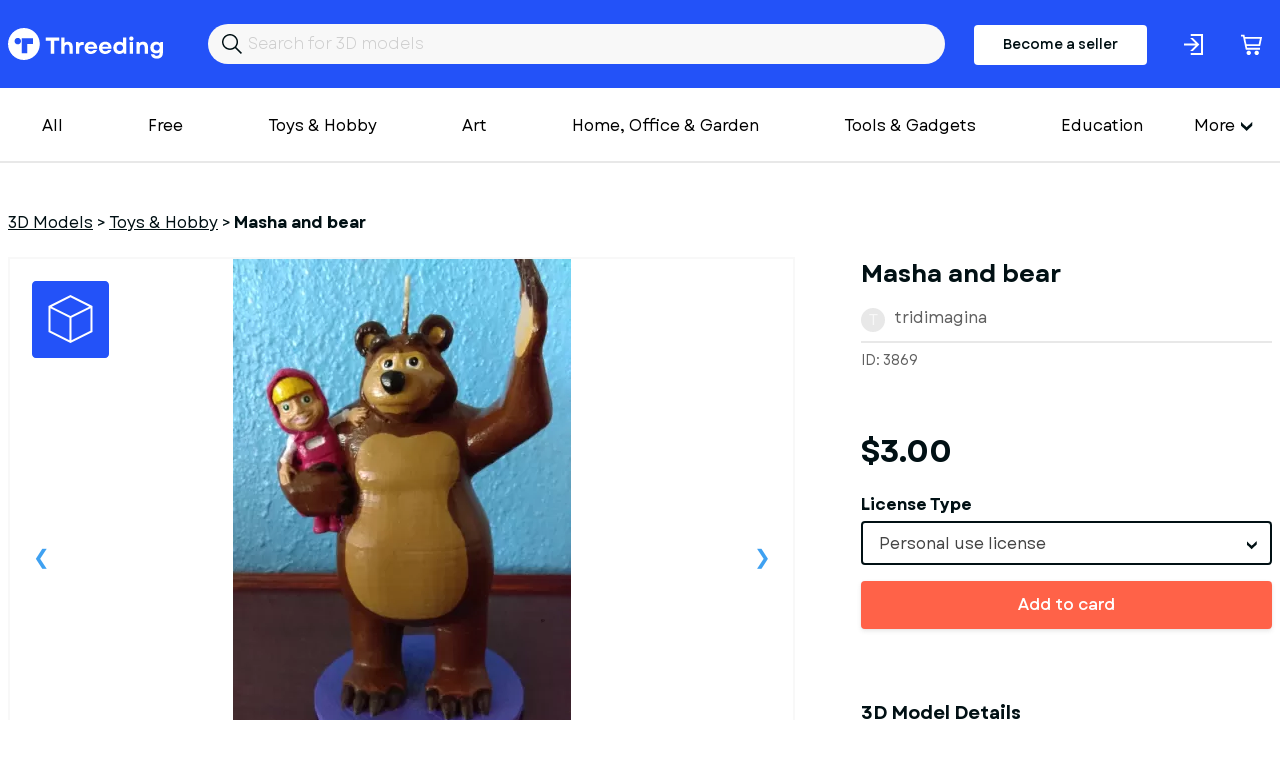

--- FILE ---
content_type: text/html; charset=utf-8
request_url: https://www.threeding.com/3d-model/3869-masha-bear
body_size: 7459
content:
<!doctype html>
<html lang="en" class="theme_threeding">
<head>
    <meta charset="utf-8">
    <meta name="viewport" content="width=device-width, initial-scale=1, maximum-scale=1.0, user-scalable=no">
    <link href="/assets/common.css?f45c1a87" rel="stylesheet" type="text/css">
    
    

<title>Masha and bear  3D Printing Model - Threeding</title><link rel="canonical" href="https://www.threeding.com/3d-model/3869-masha-bear"/><meta property="og:title" content="Masha and bear  3D Printing Model - Threeding" /><meta property="og:url" content="https://www.threeding.com/3d-model/3869-masha-bear" /><script type="application/ld+json">{
    "@context": "https:\/\/schema.org\/",
    "@type": "Product",
    "name": "Masha and bear",
    "image": "https:\/\/cdn.threeding.com\/pi\/uFph\/4YbvI5AH7binQlo3UUuFph-JLBS.webp",
    "description": "model and print just for fun\n3d model in modo  and 3d print in a makerbot replicator 2 with PLA 1.75 mm just for fun",
    "brand": {
        "@type": "Brand",
        "name": "Threeding"
    },
    "sku": "THR3869",
    "offers": {
        "@type": "Offer",
        "url": "https:\/\/www.threeding.com\/3d-model\/3869-masha-bear",
        "priceCurrency": "USD",
        "price": "3.00",
        "priceValidUntil": "2032-08-10",
        "availability": "https:\/\/schema.org\/InStock",
        "itemCondition": "https:\/\/schema.org\/NewCondition"
    }
}</script><meta name="csrf-token" content="J6a2qbl4wF6LusjQmvhMQNzv5c20aUuCuw1Jx1PYdx2xSExN71jGMqUVVNYQ6rWS177dYDPRHy8sPaGl6H3XxDUgAmoeVPWgGTT0EC1qMLHQw2RguCos6dKdlfOeGiks">
    <link rel="icon" type="image/x-icon" href="/favicon.ico">

    <!-- Google tag (gtag.js) -->
    <script async src="https://www.googletagmanager.com/gtag/js?id=G-775SS4K18B"></script>
    <script>
		window.dataLayer = window.dataLayer || [];

		function gtag() {
			dataLayer.push(arguments);
		}

		gtag('js', new Date());
		gtag('config', 'G-775SS4K18B', {'anonymize_ip': true});
    </script>

    </head>
<body>

<header>

    <div class="container">
        <div class="inner">
            <a href="/" id="logo">Threeding</a>
            <form id="header-search" method="get" action="/category/all">
                <input id="header-search-input" name="keyword" value="" placeholder="Search for 3D models">
            </form>

                            <a href="/become-seller" class="button-become-seller login-pop">Become a seller</a>
                        
                <div class="login-header login-popup" rel="uxt-header__login-trigger-icon"></div>

            
            <a href="/cart">
                <div class="basket">
                    <div class="icon"></div>
                                            <span id="shopping-cart-count-indicator" class="shopping-cart-count empty"
                              rel="uxt-header__shopping-cart-count">0</span>
                                    </div>
            </a>


        </div>
    </div>


</header>


<div class="main-menu-wrapper">
    <div class="container">


        <nav id="main-menu" itemscope="itemscope" itemtype="https://schema.org/SiteNavigationElement">

            <ul class='visible-links'>
                <li><a href="/category/all">All</a></li>
                <li><a href="/category/free">Free</a>
                </li>

                
                    <li><a href="/category/toys-hobby">Toys &amp; Hobby</a></li>
                
                    <li><a href="/category/art">Art</a></li>
                
                    <li><a href="/category/home-office-garden">Home, Office &amp; Garden</a></li>
                
                    <li><a href="/category/tools-gadgets">Tools &amp; Gadgets</a></li>
                
                    <li><a href="/category/education">Education</a></li>
                
                    <li><a href="/category/fashion">Fashion</a></li>
                
                    <li><a href="/category/historical">Historical</a></li>
                
                    <li><a href="/category/other">Other</a></li>
                
                    <li><a href="/category/adult">Adult</a></li>
                            </ul>
            <div class="wrapper-more">
                <div class="hamburger">More</div>
                <ul class='hidden-links hidden'>
                    
                        
                    
                                                    <li><a href="/category/art">Art</a></li>
                        
                    
                                                    <li><a href="/category/home-office-garden">Home, Office &amp; Garden</a></li>
                        
                    
                                                    <li><a href="/category/tools-gadgets">Tools &amp; Gadgets</a></li>
                        
                    
                                                    <li><a href="/category/education">Education</a></li>
                        
                    
                                                    <li><a href="/category/fashion">Fashion</a></li>
                        
                    
                                                    <li><a href="/category/historical">Historical</a></li>
                        
                    
                                                    <li><a href="/category/other">Other</a></li>
                        
                    
                                                    <li><a href="/category/adult">Adult</a></li>
                        
                                    </ul>
            </div>

            <div class="mobile-main-menu">
                <div class="mobile-menu-header">
                    <div class="mobile-menu-bar-wrapper">
                        <div class="mobile-menu-bar"></div>
                        <div class="mobile-menu-bar"></div>
                        <div class="mobile-menu-bar"></div>
                    </div>
                    <div class="mobile-menu-close"></div>
                    Categories
                </div>
                <ul class="mobile-menu-items">
                    <li><a href="/category/all">All</a></li>
                                            <li><a href="/category/toys-hobby">Toys &amp; Hobby</a></li>
                                            <li><a href="/category/art">Art</a></li>
                                            <li><a href="/category/home-office-garden">Home, Office &amp; Garden</a></li>
                                            <li><a href="/category/tools-gadgets">Tools &amp; Gadgets</a></li>
                                            <li><a href="/category/education">Education</a></li>
                                            <li><a href="/category/fashion">Fashion</a></li>
                                            <li><a href="/category/historical">Historical</a></li>
                                            <li><a href="/category/other">Other</a></li>
                                            <li><a href="/category/adult">Adult</a></li>
                                    </ul>
            </div>
        </nav>


    </div>
</div>
<div id="wrapper-website">


    
    <section class="model-single">
        <div class="container">
            <ol class="breadcrumb" itemscope="" itemtype="https://schema.org/BreadcrumbList">
                <li itemprop="itemListElement" itemscope="" itemtype="https://schema.org/ListItem"
                    class="breadcrumb-item">
                    <a itemprop="item" href="https://www.threeding.com"><span itemprop="name">3D Models</span></a> >
                    <meta itemprop="position" content="1">
                </li>
                <li itemprop="itemListElement" itemscope="" itemtype="https://schema.org/ListItem"
                    class="breadcrumb-item">
                    <a itemprop="item" href="/category/toys-hobby"><span
                                itemprop="name">Toys &amp; Hobby</span></a> >
                    <meta itemprop="position" content="2">
                </li>
                <li class="breadcrumb-item active" itemprop="itemListElement" itemscope=""
                    itemtype="https://schema.org/ListItem">
                    <span itemprop="name" >Masha and bear</span>
                    <meta itemprop="position" content="3">
                </li>
            </ol>

            <div class="columns">

                <div class="col-xxl-8 col-xl-8">
                    <div id="model-single-inner">

                        <div class="model-single-gallery-wrapper ">

                            <div class="threed-view-button">3d model viewer</div>
                                                            <script>
									var __thr3dv = ["https:\/\/cdn.threeding.com\/3dviewer\/vHTS\/4YbvI54LWQOPBrzFPQvHTS\/1-1AFWf3.3dvx"]
                                </script>
                                <div id="threeding-3d-viewer"></div>
                            

                            <div class="model-gallery">
                                                                    <div>
                                        <div class="frame">
                                            <span class="helper">
                                            <img src="https://cdn.threeding.com/pi/uFph/4YbvI5AH7binQlo3UUuFph-9U2w.webp"
                                                 alt="Masha&#x20;and&#x20;bear - Model preview 1">
                                            </span>
                                        </div>
                                    </div>
                                                                    <div>
                                        <div class="frame">
                                            <span class="helper">
                                            <img src="https://cdn.threeding.com/pi/cSvm/4YbvI5BIO4S9ZitvcScSvm-MOEc.webp"
                                                 alt="Masha&#x20;and&#x20;bear - Model preview 2">
                                            </span>
                                        </div>
                                    </div>
                                                                    <div>
                                        <div class="frame">
                                            <span class="helper">
                                            <img src="https://cdn.threeding.com/pi/Rdam/4YbvI5CAI1GJE9hHBORdam-dvnF.webp"
                                                 alt="Masha&#x20;and&#x20;bear - Model preview 3">
                                            </span>
                                        </div>
                                    </div>
                                                                    <div>
                                        <div class="frame">
                                            <span class="helper">
                                            <img src="https://cdn.threeding.com/pi/RaW4/4YbvI5D34wmJhucc64RaW4-15beE.webp"
                                                 alt="Masha&#x20;and&#x20;bear - Model preview 4">
                                            </span>
                                        </div>
                                    </div>
                                                            </div>

                        </div>
                        <div class="model-gallery-navigation ">
                                                            <div><span><img src="https://cdn.threeding.com/pi/uFph/4YbvI5AH7binQlo3UUuFph-wdK7.webp"
                                          alt="Masha&#x20;and&#x20;bear - Model thumbnail 1"></span>
                                </div>
                                                            <div><span><img src="https://cdn.threeding.com/pi/cSvm/4YbvI5BIO4S9ZitvcScSvm-fgFw.webp"
                                          alt="Masha&#x20;and&#x20;bear - Model thumbnail 2"></span>
                                </div>
                                                            <div><span><img src="https://cdn.threeding.com/pi/Rdam/4YbvI5CAI1GJE9hHBORdam-Kkct.webp"
                                          alt="Masha&#x20;and&#x20;bear - Model thumbnail 3"></span>
                                </div>
                                                            <div><span><img src="https://cdn.threeding.com/pi/RaW4/4YbvI5D34wmJhucc64RaW4-L6L9.webp"
                                          alt="Masha&#x20;and&#x20;bear - Model thumbnail 4"></span>
                                </div>
                                                    </div>


                    </div>

                </div>
                <div class="col-xxl-4 col-xl-4">
                    <h1 >Masha and bear</h1>
                    <div id="seller-details">
                        <div id="avatar-container">
                            <div id="avatar-letter">t</div>
                        </div>
                        <a href="/designer/tridimagina">tridimagina</a>
                    </div>

                    <div id="general-info">
                        <div>
                            ID: 3869
                        </div>
                        <div>

                        </div>

                    </div>
                                                                        <div id="model-price">$3.00</div>
                            <form id="add-to-cart-form" method="post">
                                <input type="hidden" name="_token" value="J6a2qbl4wF6LusjQmvhMQNzv5c20aUuCuw1Jx1PYdx2xSExN71jGMqUVVNYQ6rWS177dYDPRHy8sPaGl6H3XxDUgAmoeVPWgGTT0EC1qMLHQw2RguCos6dKdlfOeGiks" />
                                <div class="form-error-container"></div>
                                <div class="form-group" style="margin-bottom:16px;">
                                    <input type="hidden" name="model_id" value="3869"/>
                                    <label>License Type</label>

                                    <select class="form-control styled-select" name="license_id">
                                                                                    <option value="1"
                                                    data-price-before-tax="$3.00">Personal use license</option>
                                        
                                    </select>

                                </div>
                                <button class="btn btn-orange btn-fw with-static-loader" rel="uxt-purchase-model-form__button">Add to card</button>
                            </form>
                                            
                    <div class="model-single-details">
                        <h2>3D Model Details</h2>
                        <ul>
                            <li>
                                <div id="texture">
                                    <div class="icon"></div>
                                    Texture: <b>No</b></div>
                            </li>
                            <li>
                                <div id="multipart-model">
                                    <div class="icon"></div>
                                    Multipart model: <b>No</b></div>
                            </li>
                            <li>
                                <div id="file-format">
                                    <div class="icon"></div>
                                    File format: <b>stl</b></div>
                            </li>
                            <li>
                                <div id="file-size">
                                    <div class="icon"></div>
                                    File size: <b> 7.8 MB</b></div>
                            </li>
                            <li>
                                <div id="upload-date">
                                    <div class="icon"></div>
                                    Upload date: <b>11/26/2015</b></div>
                            </li>
                            <li>
                                <div id="last-update">
                                    <div class="icon"></div>
                                    Last update: <b>11/26/2015</b></div>
                            </li>
                        </ul>
                    </div>


                </div>
                <div class="col-xxl-6 col-xs-12">
                    <div class="model-single-description">
                        <div class="model-single-description-title">Description</div>
                        <div >model and print just for fun<br />
3d model in modo  and 3d print in a makerbot replicator 2 with PLA 1.75 mm just for fun</div>
                    </div>
                    <div class="model-single-tag">
                        <div class="model-single-tag-title">Tags</div>
                        <ul>
                                                                                                <li><a href="/tag/office"
                                           >office</a>
                                    </li>
                                    
                                                                                                <li><a href="/tag/toy"
                                           >toy</a>
                                    </li>
                                    
                                                                                                <li><a href="/tag/cartoon"
                                           >cartoon</a>
                                    </li>
                                    
                                                                                                <li><a href="/tag/house"
                                           >house</a>
                                    </li>
                                    
                                                                                                <li><a href="/tag/decor"
                                           >decor</a>
                                    </li>
                                    
                                                                                                <li><a href="/tag/3dmodel"
                                           >3dmodel</a>
                                    </li>
                                    
                                                                                                    <li >mashaandbear</li>
                                
                                                                                                <li><a href="/tag/3dcharacter"
                                           >3dcharacter</a>
                                    </li>
                                    
                                                                                                <li><a href="/tag/print3d"
                                           >print3d</a>
                                    </li>
                                    
                                                    </ul>
                    </div>
                    <div class="report-this-design" data-model-id="3869">Report this design</div>
                </div>
                <div class="col-xxl-4 col-xxl-2-offset th-mt50-sm">
                                            
                        <script async src="https://pagead2.googlesyndication.com/pagead/js/adsbygoogle.js?client=ca-pub-7093383130684884"
        crossorigin="anonymous"></script>
<!-- Product inner page -->
<ins class="adsbygoogle"
     style="display:block"
     data-ad-client="ca-pub-7093383130684884"
     data-ad-slot="4635485984"
     data-ad-format="auto"
     data-full-width-responsive="true"></ins>
<script>
	(adsbygoogle = window.adsbygoogle || []).push({});
</script>                    
                </div>
            </div>

        </div>


    </section>
    <section class="model-seller-more">
        <div class="container">
            <div class="columns">
                <div class="col-xl-6 text-xl-left text-xs-left">
                    <h3>More models from <b>tridimagina</b></h3>
                </div>
                <div class="col-xl-6 text-xl-right text-xs-left">
                    <a class="view-all" href="/designer/tridimagina">See all &#8594;</a>
                </div>
            </div>
        </div>
    </section>

    <section class="models-listing th-mb102-lg">
        <div class="container">
            <div class="columns">
                                                    <div class="col-xxl-3 col-xl-3 col-md-4 col-xs-6">
                        <div class="item">
                            <a href="/3d-model/6369-bad-koala">
                                <div class="preview">
                                                                            <img class="bottom" alt="" src="https://cdn.threeding.com/pi/oO7H/4YbvQLKfuAZfhcusPmoO7H-k6ca.webp"/>
                                                                                    <img class="top" alt="" src="https://cdn.threeding.com/pi/UpbN/4YbvQLT18PglqOR6SbUpbN-FGMo.webp"/>
                                                                            
                                </div>
                            </a>
                            <a href="/3d-model/6369-bad-koala"
                               class="title ">Bad Koala</a>
                            tridimagina
                            <p class="price"> $4.00 </p>
                        </div>
                    </div>
                                    <div class="col-xxl-3 col-xl-3 col-md-4 col-xs-6">
                        <div class="item">
                            <a href="/3d-model/6287-groot-plant-pot-vrs02">
                                <div class="preview">
                                                                            <img class="bottom" alt="" src="https://cdn.threeding.com/pi/yd0l/4YbvQ4vXIT49n6fpt4yd0l-ybhN.webp"/>
                                                                                    <img class="top" alt="" src="https://cdn.threeding.com/pi/8p03/4YbvQ55u4xAOOFiB098p03-Be1l.webp"/>
                                                                            
                                </div>
                            </a>
                            <a href="/3d-model/6287-groot-plant-pot-vrs02"
                               class="title ">Groot plant pot Vrs02</a>
                            tridimagina
                            <p class="price"> $4.00 </p>
                        </div>
                    </div>
                                    <div class="col-xxl-3 col-xl-3 col-md-4 col-xs-6">
                        <div class="item">
                            <a href="/3d-model/6272-wedding-couple-cake-decor-vrs02">
                                <div class="preview">
                                                                            <img class="bottom" alt="" src="https://cdn.threeding.com/pi/hWUZ/4YbvQ1LGdEVCEXcKVihWUZ-10o4u.webp"/>
                                                                                    <img class="top" alt="" src="https://cdn.threeding.com/pi/beIh/4YbvQ1Z9ltgnRsLbDxbeIh-U6gp.webp"/>
                                                                            
                                </div>
                            </a>
                            <a href="/3d-model/6272-wedding-couple-cake-decor-vrs02"
                               class="title ">Wedding couple cake decor Vrs02</a>
                            tridimagina
                            <p class="price"> $4.00 </p>
                        </div>
                    </div>
                                    <div class="col-xxl-3 col-xl-3 col-md-4 col-xs-6">
                        <div class="item">
                            <a href="/3d-model/6255-shark">
                                <div class="preview">
                                                                            <img class="bottom" alt="" src="https://cdn.threeding.com/pi/8G2s/4YbvPwok2IFVMMr4qL8G2s-tgDo.webp"/>
                                                                                    <img class="top" alt="" src="https://cdn.threeding.com/pi/ycdl/4YbvPwvXvlQ47fD3FZycdl-10rJf.webp"/>
                                                                            
                                </div>
                            </a>
                            <a href="/3d-model/6255-shark"
                               class="title ">shark</a>
                            tridimagina
                            <p class="price"> $3.80 </p>
                        </div>
                    </div>
                                    <div class="col-xxl-3 col-xl-3 col-md-4 col-xs-6">
                        <div class="item">
                            <a href="/3d-model/6254-rock-roll-hand-keychain">
                                <div class="preview">
                                                                            <img class="bottom" alt="" src="https://cdn.threeding.com/pi/WdVU/4YbvPwQUh6Q4t1c8vPWdVU-aWoQ.webp"/>
                                                                                    <img class="top" alt="" src="https://cdn.threeding.com/pi/o1Eb/4YbvPwbehp8gGXNQMHo1Eb-ylyY.webp"/>
                                                                            
                                </div>
                            </a>
                            <a href="/3d-model/6254-rock-roll-hand-keychain"
                               class="title ">Rock and Roll Hand Keychain</a>
                            tridimagina
                            <p class="price"> $1.50 </p>
                        </div>
                    </div>
                                    <div class="col-xxl-3 col-xl-3 col-md-4 col-xs-6">
                        <div class="item">
                            <a href="/3d-model/6215-groot">
                                <div class="preview">
                                                                            <img class="bottom" alt="" src="https://cdn.threeding.com/pi/jI5l/4YbvPlodAUZuvUADIZjI5l-K4Co.webp"/>
                                                                                    <img class="top" alt="" src="https://cdn.threeding.com/pi/JteZ/4YbvPm2JRV5QTILEOXJteZ-iZSz.webp"/>
                                                                            
                                </div>
                            </a>
                            <a href="/3d-model/6215-groot"
                               class="title ">GROOT</a>
                            tridimagina
                            <p class="price"> $4.00 </p>
                        </div>
                    </div>
                                    <div class="col-xxl-3 col-xl-3 col-md-4 col-xs-6">
                        <div class="item">
                            <a href="/3d-model/6109-moana">
                                <div class="preview">
                                                                            <img class="bottom" alt="" src="https://cdn.threeding.com/pi/GZ3x/4YbvPMegoaiklhxk9sGZ3x-M1Yd.webp"/>
                                                                                    <img class="top" alt="" src="https://cdn.threeding.com/pi/zmrC/4YbvPMqeXriC5l7h6wzmrC-LTNw.webp"/>
                                                                            
                                </div>
                            </a>
                            <a href="/3d-model/6109-moana"
                               class="title ">moana</a>
                            tridimagina
                            <p class="price"> $4.00 </p>
                        </div>
                    </div>
                                    <div class="col-xxl-3 col-xl-3 col-md-4 col-xs-6">
                        <div class="item">
                            <a href="/3d-model/6105-zuma-paw-patrol">
                                <div class="preview">
                                                                            <img class="bottom" alt="" src="https://cdn.threeding.com/pi/0zwV/4YbvPKnbrGEu7dQohk0zwV-HETM.webp"/>
                                                                                    <img class="top" alt="" src="https://cdn.threeding.com/pi/NYR5/4YbvPKx7JsiKdVZjjUNYR5-4IXN.webp"/>
                                                                            
                                </div>
                            </a>
                            <a href="/3d-model/6105-zuma-paw-patrol"
                               class="title ">zuma paw patrol</a>
                            tridimagina
                            <p class="price"> $3.80 </p>
                        </div>
                    </div>
                                    <div class="col-xxl-3 col-xl-3 col-md-4 col-xs-6">
                        <div class="item">
                            <a href="/3d-model/6087-geometric-vase">
                                <div class="preview">
                                                                            <img class="bottom" alt="" src="https://cdn.threeding.com/pi/NKYC/4YbvPDsZBsdtrJN7vLNKYC-gaVF.webp"/>
                                                                                    <img class="top" alt="" src="https://cdn.threeding.com/pi/FiJD/4YbvPEKvjcUDW5ghS6FiJD-jDzg.webp"/>
                                                                            
                                </div>
                            </a>
                            <a href="/3d-model/6087-geometric-vase"
                               class="title ">geometric vase</a>
                            tridimagina
                            <p class="price"> $0.00 </p>
                        </div>
                    </div>
                
            </div>
        </div>
    </section>

    <section class="model-seller-more">
        <div class="container">
            <div class="columns">
                <div class="col-xl-6 text-xl-left text-xs-left">
                    <h3>More from category <b>Toys &amp; Hobby</b></h3>
                </div>
            </div>
        </div>
    </section>

    <section class="models-listing th-mb102-lg">
        <div class="container">
            <div class="columns">
                                                    <div class="col-xxl-3 col-xl-3 col-md-4 col-xs-6">
                        <div class="item">
                            <a href="/3d-model/28113-classic-spinning-top">
                                <div class="preview">
                                                                            <img class="bottom" alt="" src="https://cdn.threeding.com/pi/vmUc/4tjuj7pJrjGUD8qOaEvmUc-eCuP.webp"/>
                                                                                    <img class="top" alt="" src="https://cdn.threeding.com/pi/M4ms/4tjukZSeoLRDBfJmoaM4ms-YQ5J.webp"/>
                                                                            
                                </div>
                            </a>
                            <a href="/3d-model/28113-classic-spinning-top"
                               class="title ">Classic Spinning Top</a>
                            serhiishm
                            <p class="price"> $0.00 </p>
                        </div>
                    </div>
                                    <div class="col-xxl-3 col-xl-3 col-md-4 col-xs-6">
                        <div class="item">
                            <a href="/3d-model/28105-berlin-tower-construction-set-with-heart">
                                <div class="preview">
                                                                            <img class="bottom" alt="" src="https://cdn.threeding.com/pi/gL9Y/4tjLuw3dPqGKmzP8Q1gL9Y-16bve.webp"/>
                                                                                    <img class="top" alt="" src="https://cdn.threeding.com/pi/RcTY/4tjLwOxcby95T6HqBNRcTY-9Hm4.webp"/>
                                                                            
                                </div>
                            </a>
                            <a href="/3d-model/28105-berlin-tower-construction-set-with-heart"
                               class="title ">Berlin Tower Construction Set with Heart</a>
                            serhiishm
                            <p class="price"> $6.00 </p>
                        </div>
                    </div>
                                    <div class="col-xxl-3 col-xl-3 col-md-4 col-xs-6">
                        <div class="item">
                            <a href="/3d-model/28104-rocking-horse-toy">
                                <div class="preview">
                                                                            <img class="bottom" alt="" src="https://cdn.threeding.com/pi/Xr48/4tjLdVXyn85J0p0ibvXr48-IbDt.webp"/>
                                                                                    <img class="top" alt="" src="https://cdn.threeding.com/pi/QBpH/4tjLeA9mqTNC55KMzHQBpH-GODH.webp"/>
                                                                            
                                </div>
                            </a>
                            <a href="/3d-model/28104-rocking-horse-toy"
                               class="title ">Rocking Horse Toy</a>
                            serhiishm
                            <p class="price"> $5.00 </p>
                        </div>
                    </div>
                                    <div class="col-xxl-3 col-xl-3 col-md-4 col-xs-6">
                        <div class="item">
                            <a href="/3d-model/28102-wheel-set-of-dirt-silver-crown-car-scale-1-25">
                                <div class="preview">
                                                                            <img class="bottom" alt="" src="https://cdn.threeding.com/pi/YTXb/4tjJl014eJRRi2ORT2YTXb-ZPLL.webp"/>
                                                                                    <img class="top" alt="" src="https://cdn.threeding.com/pi/qswb/4tjJmwQyUnr1RMoLb1qswb-pVxx.webp"/>
                                                                            
                                </div>
                            </a>
                            <a href="/3d-model/28102-wheel-set-of-dirt-silver-crown-car-scale-1-25"
                               class="title ">Wheel Set of Dirt Silver Crown Car Scale 1:25</a>
                            techitemsrock
                            <p class="price"> $7.00 </p>
                        </div>
                    </div>
                                    <div class="col-xxl-3 col-xl-3 col-md-4 col-xs-6">
                        <div class="item">
                            <a href="/3d-model/28101-dirt-silver-crown-car-base-scale-1-25">
                                <div class="preview">
                                                                            <img class="bottom" alt="" src="https://cdn.threeding.com/pi/Hn2b/4tjIyoH0WTqTXO1oYEHn2b-lZ0k.webp"/>
                                                                                    <img class="top" alt="" src="https://cdn.threeding.com/pi/esaM/4tjJ2Kzqmh4gXd7jiResaM-89Qn.webp"/>
                                                                            
                                </div>
                            </a>
                            <a href="/3d-model/28101-dirt-silver-crown-car-base-scale-1-25"
                               class="title ">Dirt Silver Crown Car Base Scale 1:25</a>
                            techitemsrock
                            <p class="price"> $20.00 </p>
                        </div>
                    </div>
                                    <div class="col-xxl-3 col-xl-3 col-md-4 col-xs-6">
                        <div class="item">
                            <a href="/3d-model/28100-dirt-silver-crown-car-scale-1-25">
                                <div class="preview">
                                                                            <img class="bottom" alt="" src="https://cdn.threeding.com/pi/Zmpc/4tjGHXPKylLyv5Wc8kZmpc-K3ul.webp"/>
                                                                                    <img class="top" alt="" src="https://cdn.threeding.com/pi/6ZJC/4tjGLgSE0qWgCGzXtP6ZJC-Prsl.webp"/>
                                                                            
                                </div>
                            </a>
                            <a href="/3d-model/28100-dirt-silver-crown-car-scale-1-25"
                               class="title ">Dirt Silver Crown Car Scale 1:25</a>
                            techitemsrock
                            <p class="price"> $30.00 </p>
                        </div>
                    </div>
                                    <div class="col-xxl-3 col-xl-3 col-md-4 col-xs-6">
                        <div class="item">
                            <a href="/3d-model/28098-wheel-set-of-pavement-silver-crown-car-scale-1-25">
                                <div class="preview">
                                                                            <img class="bottom" alt="" src="https://cdn.threeding.com/pi/K0A5/4tiHLfvpOLCquJMqVCK0A5-Xgmh.webp"/>
                                                                                    <img class="top" alt="" src="https://cdn.threeding.com/pi/yeF4/4tiHMvWGzlpqrZ0TAvyeF4-ndDP.webp"/>
                                                                            
                                </div>
                            </a>
                            <a href="/3d-model/28098-wheel-set-of-pavement-silver-crown-car-scale-1-25"
                               class="title ">Wheel Set of Pavement Silver Crown Car Scale 1:25</a>
                            techitemsrock
                            <p class="price"> $7.00 </p>
                        </div>
                    </div>
                                    <div class="col-xxl-3 col-xl-3 col-md-4 col-xs-6">
                        <div class="item">
                            <a href="/3d-model/28097-tail-tank-of-silver-crown-car-scale-1-25">
                                <div class="preview">
                                                                            <img class="bottom" alt="" src="https://cdn.threeding.com/pi/UXG1/4tiGlvDLCveruN0O6uUXG1-B9Mi.webp"/>
                                                                                    <img class="top" alt="" src="https://cdn.threeding.com/pi/R2YL/4tiGnVNWSco2sT20rRR2YL-151ZT.webp"/>
                                                                            
                                </div>
                            </a>
                            <a href="/3d-model/28097-tail-tank-of-silver-crown-car-scale-1-25"
                               class="title ">Tail tank of Silver Crown Car Scale 1:25</a>
                            techitemsrock
                            <p class="price"> $2.50 </p>
                        </div>
                    </div>
                                    <div class="col-xxl-3 col-xl-3 col-md-4 col-xs-6">
                        <div class="item">
                            <a href="/3d-model/28096-lego-brick-1x1-with-2-knobs-on-adjacent-sides">
                                <div class="preview">
                                                                            <img class="bottom" alt="" src="https://cdn.threeding.com/pi/wxYK/4tiCitUa3oVhYm9lxMwxYK-tlQs.webp"/>
                                                                                    <img class="top" alt="" src="https://cdn.threeding.com/pi/2N93/4tiCk44pKNhC20ipDw2N93-ObBe.webp"/>
                                                                            
                                </div>
                            </a>
                            <a href="/3d-model/28096-lego-brick-1x1-with-2-knobs-on-adjacent-sides"
                               class="title ">LEGO Brick 1X1 with 2 Knobs on adjacent Sides</a>
                            vlad_marius
                            <p class="price"> $0.00 </p>
                        </div>
                    </div>
                
            </div>
        </div>
    </section>



<div class="modal-wrapper">
    <div class="modal-wrapper-inner">
        <div class="close-modal-button"></div>
        <div class="model-wrapper-inner-container"></div>
    </div>
</div>
</div>
<footer>
    <div id="wrapper-footer-upper">
        <div class="container">
            <div class="columns">
                <div class="col-xxl-7 col-lg-7 col-md-12">
                    <a href="/" id="logo">Threeding</a>
                </div>
                <div class="col-xxl-5 col-lg-5 col-md-12">

                    <ul class="footer-social-links">
                        <li><a target="_blank" href="https://www.facebook.com/Threeding"><span
                                        class="facebok-white-icon"></span></a></li>
                        <li><a target="_blank" href="https://www.instagram.com/threedingdotcom/"><span
                                        class="instagram-white-icon"></span></a></li>
                        <li><a target="_blank" href="https://twitter.com/Threeding"><span
                                        class="twitter-white-icon"></span></a></li>
                                                                        <li><a target="_blank" href="https://www.youtube.com/c/Threeding"><span
                                        class="youtube-white-icon"></span></a></li>
                    </ul>

                </div>
            </div>
        </div>
    </div>
    <div id="wrapper-footer-middle">
        <div class="container">
            <div class="inner">
                <div class="footer-info-box">
                    <div class="footer-info-box-title">Company</div>
                    <ul>
                        <li><a href="/about-us">About us</a></li>
                        <li><a href="/contact-us">Contact us</a></li>
                    </ul>
                </div>
                <div class="footer-info-box">
                    <div class="footer-info-box-title">More</div>
                    <ul>
                        <li><a href="/blog">Blog</a></li>
                        <li><a href="/links">Links</a></li>
                    </ul>
                </div>
                <div class="footer-info-box">
                    <div class="footer-info-box-title">Help</div>
                    <ul>
                        <li><a href="/design-guide">Design guide</a></li>
                        <li><a href="/faq">FAQ</a></li>
                        <li><a href="/support">Support</a></li>
                    </ul>
                </div>
                <div class="footer-info-box">
                    <div class="footer-info-box-title">Legal</div>
                    <ul>
                        <li><a href="/terms-and-conditions">Terms & Conditions</a></li>
                        <li><a href="/privacy-policy">Privacy Policy</a></li>
                        <li><a href="/licensing">Licensing</a></li>
                    </ul>
                </div>
            </div>
            <div class="inner">
                    <form id="footer-newsletter" action="" method="POST">

                        <div class="form-group">
                            <label>Join our newsletter</label>
                            <input id="footer-newsletter-input" type="text" name="email" placeholder="Your email"/>
                        </div>
                        <div class="form-button">
                            <button type="submit" class="btn btn-primary" value="Send">Sign me up</button>
                        </div>
                        <div class="form-error-container"></div>
                        <div class="footer-newsletter-legend">By subscribing to our newsletter, you agree to receive
                            emails from threeding.com
                        </div>
                    </form>
            </div>

            <div class="inner">
                <ul class="footer-social-links-mobile">
                    <li><a target="_blank" href="https://www.facebook.com/Threeding"><span
                                    class="facebok-white-icon"></span></a></li>
                    <li><a target="_blank" href="https://www.facebook.com/Threeding"><span
                                    class="instagram-white-icon"></span></a></li>
                    <li><a target="_blank" href="https://www.facebook.com/Threeding"><span
                                    class="twitter-white-icon"></span></a></li>
                    <li><a target="_blank" href="https://www.facebook.com/Threeding"><span
                                    class="youtube-white-icon"></span></a></li>
                </ul>
            </div>
        </div>
    </div>


    <div class="footer-bar">
        <div class="container">
            <div class="columns">
                <div class="col-md-12 text-center">
                    Copyright &copy; 2014-2026 Threeding. All rights reserved. <a href="#"
                                                                                                   data-cc="c-settings"
                                                                                                   id="cookie-settings">Cookies
                        Settings</a>
                </div>
            </div>
        </div>
    </div>

</footer>

<script src="/assets/common.js?f45c1a87"></script>
    <script src="/assets/product_view.js?f45c1a87"></script>

</body>
</html>

--- FILE ---
content_type: text/html; charset=utf-8
request_url: https://www.google.com/recaptcha/api2/aframe
body_size: 225
content:
<!DOCTYPE HTML><html><head><meta http-equiv="content-type" content="text/html; charset=UTF-8"></head><body><script nonce="xGzeTmibR5QC-GnMcqk22w">/** Anti-fraud and anti-abuse applications only. See google.com/recaptcha */ try{var clients={'sodar':'https://pagead2.googlesyndication.com/pagead/sodar?'};window.addEventListener("message",function(a){try{if(a.source===window.parent){var b=JSON.parse(a.data);var c=clients[b['id']];if(c){var d=document.createElement('img');d.src=c+b['params']+'&rc='+(localStorage.getItem("rc::a")?sessionStorage.getItem("rc::b"):"");window.document.body.appendChild(d);sessionStorage.setItem("rc::e",parseInt(sessionStorage.getItem("rc::e")||0)+1);localStorage.setItem("rc::h",'1769915844341');}}}catch(b){}});window.parent.postMessage("_grecaptcha_ready", "*");}catch(b){}</script></body></html>

--- FILE ---
content_type: image/svg+xml
request_url: https://www.threeding.com/assets/images/dropdown.e5e3b5017ef8deb526d0.svg
body_size: -371
content:
<svg width="11" height="9" viewBox="0 0 11 9" fill="none" xmlns="http://www.w3.org/2000/svg">
<path d="M10.296 9.00105e-07L5.148 4.806L2.92692e-07 0L0 3.348L5.148 8.154L10.296 3.348L10.296 9.00105e-07Z" fill="#011014"/>
</svg>


--- FILE ---
content_type: image/svg+xml
request_url: https://www.threeding.com/assets/images/multipart-model.0e844a6ff656f23a09eb.svg
body_size: -325
content:
<svg width="22" height="21" viewBox="0 0 22 21" fill="none" xmlns="http://www.w3.org/2000/svg">
<path d="M19.48 3V0H16.48V3H13.48V0H10.48V3H8V11H5.65V8H2.65V11H0V21H13H22V3H19.48ZM13 19H2V13H13V19ZM20 19H15V13H20V19ZM20 11H10V5H20V11Z" fill="#011014"/>
</svg>
